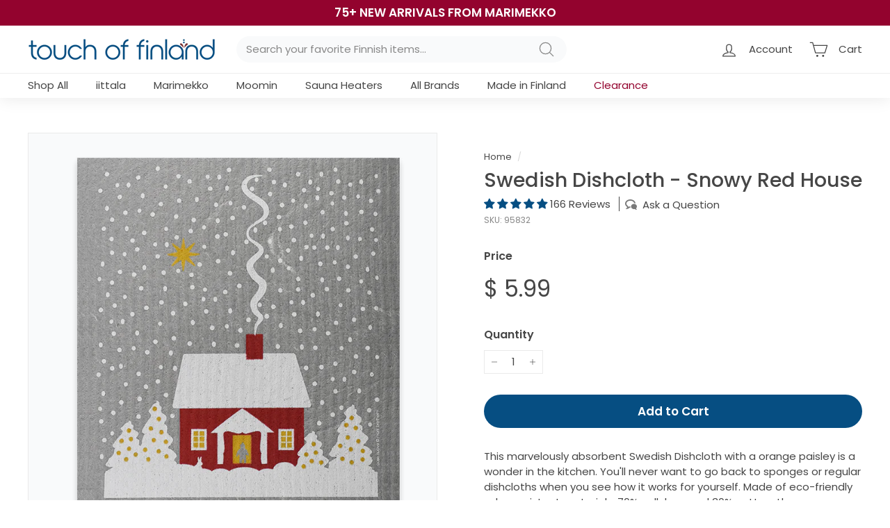

--- FILE ---
content_type: text/html; charset=utf-8
request_url: https://www.touchoffinland.com/en-ca/cart?t=1769031615135&view=ajax
body_size: -86
content:




<div class="cart__items"
  data-count="0"
  data-cart-total=""
  data-cart-mysavings=""
  data-cart-subtotal="0"
>
  
</div>
<div class="cart__discounts text-right hide">
  <div>
    
  </div>
</div>


--- FILE ---
content_type: text/html; charset=utf-8
request_url: https://www.touchoffinland.com/en-ca/search?view=preorderjson&q=id:%221392893722702%22%20OR%20id:%2211404674182%22%20OR%20id:%22515183683%22%20OR%20id:%22395841419%22%20OR%20id:%2210564094022%22%20OR%20id:%22395841331%22%20OR%20id:%229438387078%22%20OR%20handle:%22tof-e-gift-card%22%20OR%20handle:%22fazer-milk-chocolate-bar-180g%22%20OR%20handle:%22turun-sinappia-strong-finnish-mustard-125g%22%20OR%20handle:%22original-finnish-sauna-soap-birch%22%20OR%20handle:%22rento-sauna-scent-birch%22%20OR%20handle:%22fazer-dark-chocolate-bar-200g%22%20OR%20handle:%22red-birch-heart-necklace-20%22
body_size: 1705
content:
[{
      "id":9438387078,
      "title":"Red Birch Heart Necklace 20\"",
      "handle":"red-birch-heart-necklace-20",
      "collections":[440313643322,512873759034,385505414,160273662030,514682716474,157154738254,57034932302,444480225594,264450605134],
      "images":[{"id":16251980808270,"src":"\/\/www.touchoffinland.com\/cdn\/shop\/products\/sadfsfda.jpg?v=1606547569"}],
      "first_available_variant":{"id":34956833286},
      "available":true,
      "selling_plan_groups":[],
      "variants": [{
            "id":34956833286, 
            "title":"Default Title",
            "price":3500,
            "available":true,
            "inventory_quantity":10,
            "inventory_policy":"deny",
            "selling_plan_allocations": []
          }],
      "source": "template"
    },{
      "id":395841331,
      "title":"Fazer Dark Chocolate Bar (200g)",
      "handle":"fazer-dark-chocolate-bar-200g",
      "collections":[440313643322,344701382,29766467,351906886,463668379962,463668511034,157154738254,57034932302,266920919118],
      "images":[{"id":28744434090062,"src":"\/\/www.touchoffinland.com\/cdn\/shop\/products\/Fazer-Dark-Chocolate-Bar-200g.png?v=1637548100"}],
      "first_available_variant":{"id":930647807},
      "available":true,
      "selling_plan_groups":[],
      "variants": [{
            "id":930647807, 
            "title":"Default Title",
            "price":1399,
            "available":true,
            "inventory_quantity":101,
            "inventory_policy":"deny",
            "selling_plan_allocations": []
          }],
      "source": "template"
    },{
      "id":11404674182,
      "title":"Fazer Milk Chocolate Bar (180g)",
      "handle":"fazer-milk-chocolate-bar-180g",
      "collections":[440313643322,344701382,29766467,351906886,463668379962,463668478266,157154738254,57034932302,266920919118],
      "images":[{"id":28744433434702,"src":"\/\/www.touchoffinland.com\/cdn\/shop\/products\/Fazer-Milk-Chocolate-Bar-200g.png?v=1637547996"},{"id":52006611059002,"src":"\/\/www.touchoffinland.com\/cdn\/shop\/files\/milk-bar.png?v=1746219580"},{"id":52006729875770,"src":"\/\/www.touchoffinland.com\/cdn\/shop\/files\/wrapped-milk_d6ec2c91-d307-4354-804e-6b73e1d53c74.png?v=1746220471"},{"id":52006735380794,"src":"\/\/www.touchoffinland.com\/cdn\/shop\/files\/fazer-milk-on-desk.png?v=1746220517"},{"id":52006611026234,"src":"\/\/www.touchoffinland.com\/cdn\/shop\/files\/milk-bar-on-dock.png?v=1746220517"}],
      "first_available_variant":{"id":46073910598},
      "available":true,
      "selling_plan_groups":[],
      "variants": [{
            "id":46073910598, 
            "title":"Default Title",
            "price":1399,
            "available":true,
            "inventory_quantity":725,
            "inventory_policy":"deny",
            "selling_plan_allocations": []
          }],
      "source": "template"
    },{
      "id":4851960119374,
      "title":"TOF eGift Card",
      "handle":"tof-e-gift-card",
      "collections":[440313643322,269690667086,57034932302],
      "images":[{"id":28550528499790,"src":"\/\/www.touchoffinland.com\/cdn\/shop\/products\/touch-of-finland-gift-card.png?v=1631309095"}],
      "first_available_variant":{"id":32670902485070},
      "available":true,
      "selling_plan_groups":[],
      "variants": [{
            "id":32670902485070, 
            "title":"$25",
            "price":2500,
            "available":true,
            "inventory_quantity":-33,
            "inventory_policy":"deny",
            "selling_plan_allocations": []
          },{
            "id":32670902517838, 
            "title":"$50",
            "price":5000,
            "available":true,
            "inventory_quantity":-111,
            "inventory_policy":"deny",
            "selling_plan_allocations": []
          },{
            "id":52466946081082, 
            "title":"$75",
            "price":7500,
            "available":true,
            "inventory_quantity":-1,
            "inventory_policy":"deny",
            "selling_plan_allocations": []
          },{
            "id":32670902550606, 
            "title":"$100",
            "price":10000,
            "available":true,
            "inventory_quantity":-53,
            "inventory_policy":"deny",
            "selling_plan_allocations": []
          },{
            "id":52466946113850, 
            "title":"$125",
            "price":12500,
            "available":true,
            "inventory_quantity":0,
            "inventory_policy":"deny",
            "selling_plan_allocations": []
          },{
            "id":32670902583374, 
            "title":"$150",
            "price":15000,
            "available":true,
            "inventory_quantity":-21,
            "inventory_policy":"deny",
            "selling_plan_allocations": []
          },{
            "id":52466946146618, 
            "title":"$175",
            "price":17500,
            "available":true,
            "inventory_quantity":0,
            "inventory_policy":"deny",
            "selling_plan_allocations": []
          },{
            "id":39592781512782, 
            "title":"$200",
            "price":20000,
            "available":true,
            "inventory_quantity":-6,
            "inventory_policy":"deny",
            "selling_plan_allocations": []
          },{
            "id":32670902648910, 
            "title":"$250",
            "price":25000,
            "available":true,
            "inventory_quantity":-2,
            "inventory_policy":"deny",
            "selling_plan_allocations": []
          },{
            "id":32670902812750, 
            "title":"$500",
            "price":50000,
            "available":true,
            "inventory_quantity":0,
            "inventory_policy":"deny",
            "selling_plan_allocations": []
          },{
            "id":52466946179386, 
            "title":"$1000",
            "price":100000,
            "available":true,
            "inventory_quantity":0,
            "inventory_policy":"deny",
            "selling_plan_allocations": []
          }],
      "source": "template"
    },{
      "id":515183683,
      "title":"Turun Sinappia Strong Mustard (125g)",
      "handle":"turun-sinappia-strong-finnish-mustard-125g",
      "collections":[440313643322,29766467,157154738254,57034932302,351907526,266920919118,160592166990],
      "images":[{"id":12014059225166,"src":"\/\/www.touchoffinland.com\/cdn\/shop\/products\/turun-sinappia-strong-mustard-425-oz-125g-810724.jpg?v=1568686495"}],
      "first_available_variant":{"id":1469528387},
      "available":true,
      "selling_plan_groups":[],
      "variants": [{
            "id":1469528387, 
            "title":"Default Title",
            "price":699,
            "available":true,
            "inventory_quantity":38,
            "inventory_policy":"deny",
            "selling_plan_allocations": []
          }],
      "source": "template"
    },{
      "id":395841419,
      "title":"Original Finnish Sauna Soap - Birch (225g)",
      "handle":"original-finnish-sauna-soap-birch",
      "collections":[440313643322,452203479354,157154738254,57034932302,351909830,57730039886,29766595,156489580622,157982982222,266920919118,391153414],
      "images":[{"id":28094308450382,"src":"\/\/www.touchoffinland.com\/cdn\/shop\/products\/original-finnish-sauna-soap-birch.png?v=1627660349"}],
      "first_available_variant":{"id":930648115},
      "available":true,
      "selling_plan_groups":[],
      "variants": [{
            "id":930648115, 
            "title":"Default Title",
            "price":1199,
            "available":true,
            "inventory_quantity":187,
            "inventory_policy":"deny",
            "selling_plan_allocations": []
          }],
      "source": "template"
    },{
      "id":10564094022,
      "title":"Rento Sauna Scent Birch",
      "handle":"rento-sauna-scent-birch",
      "collections":[440313643322,57034932302,386458438,57730039886,29766595,351909382,266920919118],
      "images":[{"id":28093072572494,"src":"\/\/www.touchoffinland.com\/cdn\/shop\/products\/rento-birch-hand-soap_f3074f28-34ed-473a-8509-2f0b78017287.png?v=1627660414"}],
      "first_available_variant":{"id":42652602118},
      "available":true,
      "selling_plan_groups":[],
      "variants": [{
            "id":42652602118, 
            "title":"Default Title",
            "price":1599,
            "available":true,
            "inventory_quantity":48,
            "inventory_policy":"deny",
            "selling_plan_allocations": []
          }],
      "source": "template"
    },{
      "id":1392893722702,
      "title":"Swedish Dishcloth - Snowy Red House",
      "handle":"swedish-dishcloth-snowy-red-house",
      "collections":[440313643322,347823878,520660123962,30656895,57034932302,351911686,266651238478],
      "images":[{"id":15429987205198,"src":"\/\/www.touchoffinland.com\/cdn\/shop\/products\/swedish-dishcloth-tomte-home.png?v=1615731518"}],
      "first_available_variant":{"id":12481788444750},
      "available":true,
      "selling_plan_groups":[],
      "variants": [{
            "id":12481788444750, 
            "title":"Default Title",
            "price":599,
            "available":true,
            "inventory_quantity":12,
            "inventory_policy":"deny",
            "selling_plan_allocations": []
          }],
      "source": "template"
    }]

--- FILE ---
content_type: text/html; charset=utf-8
request_url: https://www.touchoffinland.com/en-ca/search?view=preorderjson&q=id:%221392893722702%22%20OR%20id:%2211404674182%22%20OR%20id:%22515183683%22%20OR%20id:%22395841419%22%20OR%20id:%2210564094022%22%20OR%20id:%22395841331%22%20OR%20id:%229438387078%22%20OR%20handle:%22tof-e-gift-card%22%20OR%20handle:%22fazer-milk-chocolate-bar-180g%22%20OR%20handle:%22turun-sinappia-strong-finnish-mustard-125g%22%20OR%20handle:%22original-finnish-sauna-soap-birch%22%20OR%20handle:%22rento-sauna-scent-birch%22%20OR%20handle:%22fazer-dark-chocolate-bar-200g%22%20OR%20handle:%22red-birch-heart-necklace-20%22
body_size: 1087
content:
[{
      "id":9438387078,
      "title":"Red Birch Heart Necklace 20\"",
      "handle":"red-birch-heart-necklace-20",
      "collections":[440313643322,512873759034,385505414,160273662030,514682716474,157154738254,57034932302,444480225594,264450605134],
      "images":[{"id":16251980808270,"src":"\/\/www.touchoffinland.com\/cdn\/shop\/products\/sadfsfda.jpg?v=1606547569"}],
      "first_available_variant":{"id":34956833286},
      "available":true,
      "selling_plan_groups":[],
      "variants": [{
            "id":34956833286, 
            "title":"Default Title",
            "price":3500,
            "available":true,
            "inventory_quantity":10,
            "inventory_policy":"deny",
            "selling_plan_allocations": []
          }],
      "source": "template"
    },{
      "id":515183683,
      "title":"Turun Sinappia Strong Mustard (125g)",
      "handle":"turun-sinappia-strong-finnish-mustard-125g",
      "collections":[440313643322,29766467,157154738254,57034932302,351907526,266920919118,160592166990],
      "images":[{"id":12014059225166,"src":"\/\/www.touchoffinland.com\/cdn\/shop\/products\/turun-sinappia-strong-mustard-425-oz-125g-810724.jpg?v=1568686495"}],
      "first_available_variant":{"id":1469528387},
      "available":true,
      "selling_plan_groups":[],
      "variants": [{
            "id":1469528387, 
            "title":"Default Title",
            "price":699,
            "available":true,
            "inventory_quantity":38,
            "inventory_policy":"deny",
            "selling_plan_allocations": []
          }],
      "source": "template"
    },{
      "id":11404674182,
      "title":"Fazer Milk Chocolate Bar (180g)",
      "handle":"fazer-milk-chocolate-bar-180g",
      "collections":[440313643322,344701382,29766467,351906886,463668379962,463668478266,157154738254,57034932302,266920919118],
      "images":[{"id":28744433434702,"src":"\/\/www.touchoffinland.com\/cdn\/shop\/products\/Fazer-Milk-Chocolate-Bar-200g.png?v=1637547996"},{"id":52006611059002,"src":"\/\/www.touchoffinland.com\/cdn\/shop\/files\/milk-bar.png?v=1746219580"},{"id":52006729875770,"src":"\/\/www.touchoffinland.com\/cdn\/shop\/files\/wrapped-milk_d6ec2c91-d307-4354-804e-6b73e1d53c74.png?v=1746220471"},{"id":52006735380794,"src":"\/\/www.touchoffinland.com\/cdn\/shop\/files\/fazer-milk-on-desk.png?v=1746220517"},{"id":52006611026234,"src":"\/\/www.touchoffinland.com\/cdn\/shop\/files\/milk-bar-on-dock.png?v=1746220517"}],
      "first_available_variant":{"id":46073910598},
      "available":true,
      "selling_plan_groups":[],
      "variants": [{
            "id":46073910598, 
            "title":"Default Title",
            "price":1399,
            "available":true,
            "inventory_quantity":725,
            "inventory_policy":"deny",
            "selling_plan_allocations": []
          }],
      "source": "template"
    },{
      "id":4851960119374,
      "title":"TOF eGift Card",
      "handle":"tof-e-gift-card",
      "collections":[440313643322,269690667086,57034932302],
      "images":[{"id":28550528499790,"src":"\/\/www.touchoffinland.com\/cdn\/shop\/products\/touch-of-finland-gift-card.png?v=1631309095"}],
      "first_available_variant":{"id":32670902485070},
      "available":true,
      "selling_plan_groups":[],
      "variants": [{
            "id":32670902485070, 
            "title":"$25",
            "price":2500,
            "available":true,
            "inventory_quantity":-33,
            "inventory_policy":"deny",
            "selling_plan_allocations": []
          },{
            "id":32670902517838, 
            "title":"$50",
            "price":5000,
            "available":true,
            "inventory_quantity":-111,
            "inventory_policy":"deny",
            "selling_plan_allocations": []
          },{
            "id":52466946081082, 
            "title":"$75",
            "price":7500,
            "available":true,
            "inventory_quantity":-1,
            "inventory_policy":"deny",
            "selling_plan_allocations": []
          },{
            "id":32670902550606, 
            "title":"$100",
            "price":10000,
            "available":true,
            "inventory_quantity":-53,
            "inventory_policy":"deny",
            "selling_plan_allocations": []
          },{
            "id":52466946113850, 
            "title":"$125",
            "price":12500,
            "available":true,
            "inventory_quantity":0,
            "inventory_policy":"deny",
            "selling_plan_allocations": []
          },{
            "id":32670902583374, 
            "title":"$150",
            "price":15000,
            "available":true,
            "inventory_quantity":-21,
            "inventory_policy":"deny",
            "selling_plan_allocations": []
          },{
            "id":52466946146618, 
            "title":"$175",
            "price":17500,
            "available":true,
            "inventory_quantity":0,
            "inventory_policy":"deny",
            "selling_plan_allocations": []
          },{
            "id":39592781512782, 
            "title":"$200",
            "price":20000,
            "available":true,
            "inventory_quantity":-6,
            "inventory_policy":"deny",
            "selling_plan_allocations": []
          },{
            "id":32670902648910, 
            "title":"$250",
            "price":25000,
            "available":true,
            "inventory_quantity":-2,
            "inventory_policy":"deny",
            "selling_plan_allocations": []
          },{
            "id":32670902812750, 
            "title":"$500",
            "price":50000,
            "available":true,
            "inventory_quantity":0,
            "inventory_policy":"deny",
            "selling_plan_allocations": []
          },{
            "id":52466946179386, 
            "title":"$1000",
            "price":100000,
            "available":true,
            "inventory_quantity":0,
            "inventory_policy":"deny",
            "selling_plan_allocations": []
          }],
      "source": "template"
    },{
      "id":395841331,
      "title":"Fazer Dark Chocolate Bar (200g)",
      "handle":"fazer-dark-chocolate-bar-200g",
      "collections":[440313643322,344701382,29766467,351906886,463668379962,463668511034,157154738254,57034932302,266920919118],
      "images":[{"id":28744434090062,"src":"\/\/www.touchoffinland.com\/cdn\/shop\/products\/Fazer-Dark-Chocolate-Bar-200g.png?v=1637548100"}],
      "first_available_variant":{"id":930647807},
      "available":true,
      "selling_plan_groups":[],
      "variants": [{
            "id":930647807, 
            "title":"Default Title",
            "price":1399,
            "available":true,
            "inventory_quantity":101,
            "inventory_policy":"deny",
            "selling_plan_allocations": []
          }],
      "source": "template"
    },{
      "id":395841419,
      "title":"Original Finnish Sauna Soap - Birch (225g)",
      "handle":"original-finnish-sauna-soap-birch",
      "collections":[440313643322,452203479354,157154738254,57034932302,351909830,57730039886,29766595,156489580622,157982982222,266920919118,391153414],
      "images":[{"id":28094308450382,"src":"\/\/www.touchoffinland.com\/cdn\/shop\/products\/original-finnish-sauna-soap-birch.png?v=1627660349"}],
      "first_available_variant":{"id":930648115},
      "available":true,
      "selling_plan_groups":[],
      "variants": [{
            "id":930648115, 
            "title":"Default Title",
            "price":1199,
            "available":true,
            "inventory_quantity":187,
            "inventory_policy":"deny",
            "selling_plan_allocations": []
          }],
      "source": "template"
    },{
      "id":10564094022,
      "title":"Rento Sauna Scent Birch",
      "handle":"rento-sauna-scent-birch",
      "collections":[440313643322,57034932302,386458438,57730039886,29766595,351909382,266920919118],
      "images":[{"id":28093072572494,"src":"\/\/www.touchoffinland.com\/cdn\/shop\/products\/rento-birch-hand-soap_f3074f28-34ed-473a-8509-2f0b78017287.png?v=1627660414"}],
      "first_available_variant":{"id":42652602118},
      "available":true,
      "selling_plan_groups":[],
      "variants": [{
            "id":42652602118, 
            "title":"Default Title",
            "price":1599,
            "available":true,
            "inventory_quantity":48,
            "inventory_policy":"deny",
            "selling_plan_allocations": []
          }],
      "source": "template"
    },{
      "id":1392893722702,
      "title":"Swedish Dishcloth - Snowy Red House",
      "handle":"swedish-dishcloth-snowy-red-house",
      "collections":[440313643322,347823878,520660123962,30656895,57034932302,351911686,266651238478],
      "images":[{"id":15429987205198,"src":"\/\/www.touchoffinland.com\/cdn\/shop\/products\/swedish-dishcloth-tomte-home.png?v=1615731518"}],
      "first_available_variant":{"id":12481788444750},
      "available":true,
      "selling_plan_groups":[],
      "variants": [{
            "id":12481788444750, 
            "title":"Default Title",
            "price":599,
            "available":true,
            "inventory_quantity":12,
            "inventory_policy":"deny",
            "selling_plan_allocations": []
          }],
      "source": "template"
    }]

--- FILE ---
content_type: text/html; charset=utf-8
request_url: https://www.touchoffinland.com/en-ca/search?view=preorderjson&q=id:%221392893722702%22%20OR%20id:%2211404674182%22%20OR%20id:%22515183683%22%20OR%20id:%22395841419%22%20OR%20id:%2210564094022%22%20OR%20id:%22395841331%22%20OR%20id:%229438387078%22%20OR%20handle:%22tof-e-gift-card%22%20OR%20handle:%22fazer-milk-chocolate-bar-180g%22%20OR%20handle:%22turun-sinappia-strong-finnish-mustard-125g%22%20OR%20handle:%22original-finnish-sauna-soap-birch%22%20OR%20handle:%22rento-sauna-scent-birch%22%20OR%20handle:%22fazer-dark-chocolate-bar-200g%22%20OR%20handle:%22red-birch-heart-necklace-20%22
body_size: 919
content:
[{
      "id":9438387078,
      "title":"Red Birch Heart Necklace 20\"",
      "handle":"red-birch-heart-necklace-20",
      "collections":[440313643322,512873759034,385505414,160273662030,514682716474,157154738254,57034932302,444480225594,264450605134],
      "images":[{"id":16251980808270,"src":"\/\/www.touchoffinland.com\/cdn\/shop\/products\/sadfsfda.jpg?v=1606547569"}],
      "first_available_variant":{"id":34956833286},
      "available":true,
      "selling_plan_groups":[],
      "variants": [{
            "id":34956833286, 
            "title":"Default Title",
            "price":3500,
            "available":true,
            "inventory_quantity":10,
            "inventory_policy":"deny",
            "selling_plan_allocations": []
          }],
      "source": "template"
    },{
      "id":11404674182,
      "title":"Fazer Milk Chocolate Bar (180g)",
      "handle":"fazer-milk-chocolate-bar-180g",
      "collections":[440313643322,344701382,29766467,351906886,463668379962,463668478266,157154738254,57034932302,266920919118],
      "images":[{"id":28744433434702,"src":"\/\/www.touchoffinland.com\/cdn\/shop\/products\/Fazer-Milk-Chocolate-Bar-200g.png?v=1637547996"},{"id":52006611059002,"src":"\/\/www.touchoffinland.com\/cdn\/shop\/files\/milk-bar.png?v=1746219580"},{"id":52006729875770,"src":"\/\/www.touchoffinland.com\/cdn\/shop\/files\/wrapped-milk_d6ec2c91-d307-4354-804e-6b73e1d53c74.png?v=1746220471"},{"id":52006735380794,"src":"\/\/www.touchoffinland.com\/cdn\/shop\/files\/fazer-milk-on-desk.png?v=1746220517"},{"id":52006611026234,"src":"\/\/www.touchoffinland.com\/cdn\/shop\/files\/milk-bar-on-dock.png?v=1746220517"}],
      "first_available_variant":{"id":46073910598},
      "available":true,
      "selling_plan_groups":[],
      "variants": [{
            "id":46073910598, 
            "title":"Default Title",
            "price":1399,
            "available":true,
            "inventory_quantity":725,
            "inventory_policy":"deny",
            "selling_plan_allocations": []
          }],
      "source": "template"
    },{
      "id":515183683,
      "title":"Turun Sinappia Strong Mustard (125g)",
      "handle":"turun-sinappia-strong-finnish-mustard-125g",
      "collections":[440313643322,29766467,157154738254,57034932302,351907526,266920919118,160592166990],
      "images":[{"id":12014059225166,"src":"\/\/www.touchoffinland.com\/cdn\/shop\/products\/turun-sinappia-strong-mustard-425-oz-125g-810724.jpg?v=1568686495"}],
      "first_available_variant":{"id":1469528387},
      "available":true,
      "selling_plan_groups":[],
      "variants": [{
            "id":1469528387, 
            "title":"Default Title",
            "price":699,
            "available":true,
            "inventory_quantity":38,
            "inventory_policy":"deny",
            "selling_plan_allocations": []
          }],
      "source": "template"
    },{
      "id":4851960119374,
      "title":"TOF eGift Card",
      "handle":"tof-e-gift-card",
      "collections":[440313643322,269690667086,57034932302],
      "images":[{"id":28550528499790,"src":"\/\/www.touchoffinland.com\/cdn\/shop\/products\/touch-of-finland-gift-card.png?v=1631309095"}],
      "first_available_variant":{"id":32670902485070},
      "available":true,
      "selling_plan_groups":[],
      "variants": [{
            "id":32670902485070, 
            "title":"$25",
            "price":2500,
            "available":true,
            "inventory_quantity":-33,
            "inventory_policy":"deny",
            "selling_plan_allocations": []
          },{
            "id":32670902517838, 
            "title":"$50",
            "price":5000,
            "available":true,
            "inventory_quantity":-111,
            "inventory_policy":"deny",
            "selling_plan_allocations": []
          },{
            "id":52466946081082, 
            "title":"$75",
            "price":7500,
            "available":true,
            "inventory_quantity":-1,
            "inventory_policy":"deny",
            "selling_plan_allocations": []
          },{
            "id":32670902550606, 
            "title":"$100",
            "price":10000,
            "available":true,
            "inventory_quantity":-53,
            "inventory_policy":"deny",
            "selling_plan_allocations": []
          },{
            "id":52466946113850, 
            "title":"$125",
            "price":12500,
            "available":true,
            "inventory_quantity":0,
            "inventory_policy":"deny",
            "selling_plan_allocations": []
          },{
            "id":32670902583374, 
            "title":"$150",
            "price":15000,
            "available":true,
            "inventory_quantity":-21,
            "inventory_policy":"deny",
            "selling_plan_allocations": []
          },{
            "id":52466946146618, 
            "title":"$175",
            "price":17500,
            "available":true,
            "inventory_quantity":0,
            "inventory_policy":"deny",
            "selling_plan_allocations": []
          },{
            "id":39592781512782, 
            "title":"$200",
            "price":20000,
            "available":true,
            "inventory_quantity":-6,
            "inventory_policy":"deny",
            "selling_plan_allocations": []
          },{
            "id":32670902648910, 
            "title":"$250",
            "price":25000,
            "available":true,
            "inventory_quantity":-2,
            "inventory_policy":"deny",
            "selling_plan_allocations": []
          },{
            "id":32670902812750, 
            "title":"$500",
            "price":50000,
            "available":true,
            "inventory_quantity":0,
            "inventory_policy":"deny",
            "selling_plan_allocations": []
          },{
            "id":52466946179386, 
            "title":"$1000",
            "price":100000,
            "available":true,
            "inventory_quantity":0,
            "inventory_policy":"deny",
            "selling_plan_allocations": []
          }],
      "source": "template"
    },{
      "id":395841331,
      "title":"Fazer Dark Chocolate Bar (200g)",
      "handle":"fazer-dark-chocolate-bar-200g",
      "collections":[440313643322,344701382,29766467,351906886,463668379962,463668511034,157154738254,57034932302,266920919118],
      "images":[{"id":28744434090062,"src":"\/\/www.touchoffinland.com\/cdn\/shop\/products\/Fazer-Dark-Chocolate-Bar-200g.png?v=1637548100"}],
      "first_available_variant":{"id":930647807},
      "available":true,
      "selling_plan_groups":[],
      "variants": [{
            "id":930647807, 
            "title":"Default Title",
            "price":1399,
            "available":true,
            "inventory_quantity":101,
            "inventory_policy":"deny",
            "selling_plan_allocations": []
          }],
      "source": "template"
    },{
      "id":395841419,
      "title":"Original Finnish Sauna Soap - Birch (225g)",
      "handle":"original-finnish-sauna-soap-birch",
      "collections":[440313643322,452203479354,157154738254,57034932302,351909830,57730039886,29766595,156489580622,157982982222,266920919118,391153414],
      "images":[{"id":28094308450382,"src":"\/\/www.touchoffinland.com\/cdn\/shop\/products\/original-finnish-sauna-soap-birch.png?v=1627660349"}],
      "first_available_variant":{"id":930648115},
      "available":true,
      "selling_plan_groups":[],
      "variants": [{
            "id":930648115, 
            "title":"Default Title",
            "price":1199,
            "available":true,
            "inventory_quantity":187,
            "inventory_policy":"deny",
            "selling_plan_allocations": []
          }],
      "source": "template"
    },{
      "id":10564094022,
      "title":"Rento Sauna Scent Birch",
      "handle":"rento-sauna-scent-birch",
      "collections":[440313643322,57034932302,386458438,57730039886,29766595,351909382,266920919118],
      "images":[{"id":28093072572494,"src":"\/\/www.touchoffinland.com\/cdn\/shop\/products\/rento-birch-hand-soap_f3074f28-34ed-473a-8509-2f0b78017287.png?v=1627660414"}],
      "first_available_variant":{"id":42652602118},
      "available":true,
      "selling_plan_groups":[],
      "variants": [{
            "id":42652602118, 
            "title":"Default Title",
            "price":1599,
            "available":true,
            "inventory_quantity":48,
            "inventory_policy":"deny",
            "selling_plan_allocations": []
          }],
      "source": "template"
    },{
      "id":1392893722702,
      "title":"Swedish Dishcloth - Snowy Red House",
      "handle":"swedish-dishcloth-snowy-red-house",
      "collections":[440313643322,347823878,520660123962,30656895,57034932302,351911686,266651238478],
      "images":[{"id":15429987205198,"src":"\/\/www.touchoffinland.com\/cdn\/shop\/products\/swedish-dishcloth-tomte-home.png?v=1615731518"}],
      "first_available_variant":{"id":12481788444750},
      "available":true,
      "selling_plan_groups":[],
      "variants": [{
            "id":12481788444750, 
            "title":"Default Title",
            "price":599,
            "available":true,
            "inventory_quantity":12,
            "inventory_policy":"deny",
            "selling_plan_allocations": []
          }],
      "source": "template"
    }]

--- FILE ---
content_type: application/javascript; charset=utf-8
request_url: https://searchanise-ef84.kxcdn.com/preload_data.7L0T7n1F3I.js
body_size: 11078
content:
window.Searchanise.preloadedSuggestions=['sauna accessories','made in finland','coffee mugs','swedish dishcloth','sauna hat','finland jewelry','toikka birds','moomin mug','christmas ornaments','fazer chocolate','candle holders','swedish dishcloths','marimekko unikko','finnish candy','sauna bucket','iittala dinnerware','t shirts','sauna thermometer','bath towels','christmas decorations','table runner','marimekko mug','sauna soap','ball candles','coffee mug','iittala teema','glass birds','candle holder','sisu gifts','moomin mugs','ittala glassware','sauna sign','black licorice','hand towel','finnish knives','iittala candle holders','sauna towel','bath towel','sauna pillow','iittala taika','ultima thule','silas tonttukylä','little my','swedish dish cloth','kitchen towels','sauna stove','moomin socks','sauna scent','rye bread','pot holder','kalevala jewelry','finnish flag','finnish coffee','table runners','winter hats','fazer chocolates','tar soap','iittala kastehelmi','salmiakki candy','kitchen towel','finnish calendars','karl fazer','upper peninsula','finnish mustard','sauna seat cover','drop candles','dinner plates','table cloth','dish cloths','oven mitt','marttiini knives','sauna ladle','christmas tonttu','cutting board','arabia moomin','swedish drying mat','kitchen products','chocolate frazer','dish cloth','face mask','wool socks','geisha chocolate','tea towels','serving bowl','aalto vase','hand cream','tote bag','tea towel','license plate','pillow covers','dark chocolate','t shirt','finnish coffee mugs','sauna towels','finnish sweatshirts','terva shampoo','wine glasses','cribbage board','tart cutter','moomin books','bianco blu','drying mat','helmi ornament','swedish dish cloths','sisu mugs','coffee cup','christmas ornament','sauna hats','tutti frutti','gift card','sisu stickers','finnish jewelry','sauna bench cover','felt slippers','sauna oil','gluten free','puukko knife','body wash','tea pot','marimekko bag','iittala mug','sauna mat','finnish calendar','turun sinappia mustard','baby clothing','marimekko mugs','food and candy','face masks','sauna rocks','prune tart cutter','glass bird','candy dish','dish towel','novita yarn','coffee cups','fazer mints','erittäin hieno suomalainen','pentik posio','rento sauna scent','iittala vase','marimekko napkins','sauna timer','footed ball candles','moomin towel','fazer milk chocolate','sauna light','kalevala koru','moomin arabia','kitchen aprons','iittala origo','toikka bird','key chain','lingonberry jam','taika sato','finnish tee shirts','sauna seat','marimekko towel','martiini knife','moomin bowl','bumper sticker','paper napkins','cookie cutter','tear drop candles','license plate frame','finnish t shirts','tar shampoo','women’s clothing','sauna heaters','skin care','sauna honey','pentik saaga','sauna heater','drop candle','alvar aalto','iittala toikka','iittala kartio','sauna scents','marimekko socks','butter dish','made in finland sale items','pine tar','ground cardamom','salty licorice','dish towels','panda licorice','iittala bowl','arabia mug','iittala bird','baby gifts','bath mat','dala horse','dinner plate','halva black licorice','pearl sugar','ittala birds','iittala ultima thule','men’s clothing','cushion cover','hand towels','teema mug','snow globe','made in sweden','coin purse','finn crisp','moomin tea','enamel mug','finnish flags','taika siimes','tyrkisk peber','sisu pastilles','espresso cup','festivo candlesticks','candle sticks','wine glass','sauna cover','round candles','iittala raami','tee shirts','folding knife','sauna bench','sand timer','ittala teema','cocktail napkins','fazer blue','aino aalto','tonttu ornaments','wall art','sauna thermometer and hygrometer','marimekko fabric','ear rings','baseball hats','cloudberry jam','rento sauna','wall hanging','moomin enamel mug','cutting boards','iittala glass','sauna essence','finland flag','sisu mug','tote bags','oven mitts','hand soap','marianne candy','klaus haapaniemi','pot holders','place mats','finnish wool slippers','sauna bucket and ladle','muurla moomin','rento arctic pine','fazer dark chocolate','thimbleberry jam','holiday decor','mens socks','duvet cover','rento birch','moomin ornament','sauna stones','salad plate','blueberry tea','tervetuloa sign','bench cover','teema white','marimekko plate','winter hat','turun sinappia','on sale','tontuu elf','arabia paratiisi','sisu necklace','st urho','moomin hat','seat cover','marimekko bowl','sauna oils','cookie cutters','finnish food','wedding rings','pentik kivi','shot glass','pasta bowl','pot watcher','iittala mugs','finnish face masks','fazer licorice','pohjolan helmi ky earrings','hair conditioner','tomte christmas','fiskars norden','pohjolan helmi','christmas gifts','made in finland christmas','fazer marianne','table cloths','taika mug','towel rack','storage basket','sauna kit','blueberry shampoo','wash cloths','large mug','sauna stoves','finnish windsock','rento kenno','ball candle','wall decor','moomin cup','mens clothing','license plates','lemon juice & glycerine','halva licorice','pine tar soap','finnish books','finnish shirts','bumper stickers','jokipiin bath towels','face cream','cushion covers','lahtiset felt slippers','wool blanket','hoodie sweatshirt','nordqvist tea','iittala owl','joulua tonttu','door mat','finnish chocolate','baby blanket','sea blue','cereal bowls','sisu masks','marimekko vase','guest towel','serving tray','iittala birds','shower curtain','playing cards','footed ball candle','moomin book','moomin candy','birch soap','taika red','sauna pillows','fishing lures','lapuan kankurit','paulig presidentti','blueberry juice','iittala plate','iittala tumbler','fazer geisha','iittala ornament','sauna elf','iittala festivo candlesticks','wiener nougat','back scrubber','pentik mug','sauna seat covers','marimekko sale','novita woolly wood','sauna candle','moomin characters','sisu bar','soup bowls','dinnerware set','soap dish','cook books','sauna brush','sugar free','back rest','finnish mugs','swedish dish','aarikka earrings','mens tshirts','sauna signs','sauna mats','sauna back rest','essential oil','marimekko tiara','sauna thèrmometers','dessert bowl','wooden cup','moomin ornaments','linen towel','chocolate licorice','sauna shoes','yooper flag','iittala taika sato','iittala essence','wooden products','kupilka large cup','birch shampoo','oven mitten','rolling pin','moomin mugs and plays','ittala teema dinner plates','gift basket','iittala glasses','finnish clothing','salmiakki chocolate','finnish mug','marrimekko unikko','moomin yarn','soup bowl','carving knife','frazer candy','sauna hygrometer','cake stand','finnish gifts','lake superior','moomin coaster','marimekko tray','iittala ornaments','moomin cap','small plate','finnish purse','wood tray','marimekko tote','marimekko cushion','kitchen tools','moomin napkins','salt and pepper','hand lotion','shelf sitters','salad bowl','iittala ruutu','moo in','beer glasses','kalevala necklace','moomin keychain','serving plates','welcome mat','sauna robe','iittala wine glasses','ittala taika','finland shirt','iittala kastehelmi dewdrop','fridge magnet','finnish candles','fazer dark','fazer mint','silver ware','mehu maija juicer','eucalyptus sauna scent','wool yarn','finnish birch jewelry','finlayson towel','aarikka tonttu','sisu bracelet','cereal bowl','salmiakki licorice','new items','marimekko smartbag','fazer bar','marimekko large mug','sauna slippers','wind sock','to try','salt licorice','foot cream','home decor','iitala candle sticks','pillow cover','pentik reindeer','christmas decor','helsinki woolen socks','rätt start','moomin enamel','kuksa wooden','serving platter','marimekko towels','cloudberry preserves','wall clock','sisu t shirt','heart necklace','marimekko apron','cosmetic bag','store hours','chocolate bar','throw blankets','finngear mittens','salted licorice','robin ruth','taika blue','kastehelmi votive','candy finland','finnish souvenirs','j marttiini','lemon and glycerin cream','teema linen','sisu shirt','finnish towel','marimekko bags','pätkis chocolate','kartio tumbler','made in finland jewelry','steam juicer','gift set','sugar bowl','finland sweater','iitala birds','white chocolate','marttiini axe','plant pot','blue bird','moomin bag','serving bowls','pot watchers','women\'s clothes','baby clothes','sauna cap','helo sauna heater','arabia moomin mug','best selling products','key ring','dew drop','christmas tree','toikka glass birds','lumene cleanser','iittala festivo','marimekko bowls','footed candle','christmas napkins','christmas cards','fazer tutti frutti','finnish hat','snow flower','aarikka necklace','novita 7 brothers','fillet knife','lunch paper napkins','hair care','pots and pans','kastehelmi dewdrop sea blue','rye flour','sauna buckets','teema powder','safety reflector','finnish scarf','martini knives','aarikka elves','iittala sale','sauna items','teema bowl','sisu hat','angel chimes','moomin candle','marimekko pasta','arabia 24h','children gifts','silver earrings','sisu tshirts','women wool socks','iittala festivo candle','sauna lights','danish drop candle','water bottle','iittala thule','marimekko purse','juhla mokka','cutlery set','marimekko salad plate','marimekko pillow','lumene serum','moomin towels','welcome sign','milk chocolate','marimekko bath mat','teema salad plate','northern lights','lumene body cream','iittala dewdrop','finnish candy dishes','moomin tote','large tumbler','pocket knives','glass bowl','iittala play','body lotion','sauna bench covers','finn feelings','sauna wash','circle of light','lunch napkins','bath products','teema red','rento shampoo','wash cloth','rye crisp','baby blankets','unikko mug','arctic pine','christmas mugs','pentik lapin kukka','marrimekko plate','finnish wedding gifts','cross necklace','moomin cups','sisu sweatshirts','moon goddess','fazer liqueur fills','wedding gifts','gift cards','hot pad','karl fazer milk chocolate','serving trays','sisu shirts','gifts for men','sauna book','frazer bar','marimekko valssi','marimekko bedding','fazer candy','vanilla sugar','finnish footed ball candle','lahtiset sauna hat','iittala candlesticks','swedish cloth','teema plate','salmiakki sof licorice','drinking glasses','cardamom kardemumma','erittäin hieno','tea cup','sisu sticker','gift box','sisu license plate','glass bowl with glass lid','spoon rest','merimekko large mug blue','wool hat','finnish fish','finland products','marimekko plates','turkish peber','hot mustard','kulta katriina','sisu book','kids finnish','iitala mug','dumle chocolates','iittala valkea','ittala mug','cups from finland','fazer finlandia fruit jellies 2','tree topper','spectrolite jewelry','baseball cap','moss green','gloves and mittens','candles and holders','fleece jacket','floor mat','fazer milk','finnish tshirts','moomin spoon','finnish tart cutter','harvia sauna','bath robe','marimekko hand towel','iittala ultima','iittala aino aalto','sauna whisk','wash mitten','organic rye','toikka owl','espresso cups','sauna cushion','moomin　plate','tea kettle','saaga mug','finnish ornaments','reindeer mug','winter gloves','iittala bowls','mens shirts','childrens baby','fruit jellies','kupilka cup','salt and pepper shakers','eva melhuish','bianco birds','marimekko siirtolapuutarha','tomte ornaments','rento body wash','sauna rules','mint chocolate','finnish t-shirts','sauna cleaner','green glass','cast iron','pocket knife','iittala carafe','sauna products','raspberry licorice','moomin basket','hot chocolate','moomin stinky','muurla mug','moomin plush','table linens','cheese cuter','scandinavian candle holders','fazer box','sauna door handle','iittala votive','sauna door','sisu pint glass','water pitcher','rätt start moomin','marimekko pillow covers','teardrop candles','fiskars all steel','beer glass','assa mix','moon in','moomin sale','womens socks','fazer moomin','face wash','jewelry on sale','liquor candy','iittala moss green','swedish large drop candle','finnish bracelets','women\'s clothing','paapii dress','yooper flags','berry picker','glass bird ornaments','shower gel','social distancing','st urho sale','terva saippua','greeting cards','coffe mugs','howard smith','angel chime','marimekko rug','fruit candy','finlayson elefantti','fiskars knife','da capo','ball candles with','mouse pad','iittala origo orange','sauna clean','iittala glassware','finnish pulla bread','jewelry box','swedish candles','turun sinappi','rag rug','sauna ladles','moomin enamel mugs','childrens books','nordic sweets','finnish kitchen towels','sale items','marttiini knife','sisu jewelry','sauna accessories tar soap','enamel mugs','lumene eye','sisu wild blueberry','finland hat','marimekko cup','lingonberry earrings','pentik metsämarja','sauna rug','rento scent','teema set','long sleeve shirt','gnome s','marimekko clothing','finnish 2021 calendar','more joy','handwarmer mugs','sisu glass','tin box','wood stove','votive holder','pancake mix','stainless steel','reima toddler snowsuit','oululainen crispbread','finnish hats','teema honey','champagne glasses','cook book','iittala plates','travel mug','finnfeelings jewelry','marimekko napkin','pukko knives','up hat','glass ornaments','wood craft','iittala teema vintage blue','iittala taika siimes','door mats','all glassware','finnish tea','bird feeder','shelf sitter','iittala linen','chocolate bars','back brush','erittäin hieno suomalainen shampoo','guest book','novita nalle','flower vase','sauna floor','finnish cheese','iittala sato','ultima thule clear','origo orange','folding knives','serving plate','salad plates','stuffed animals','in the wild','yooper gifts','sisu coffee mugs','round candle','water glass','oven mit','bead bracelet','fazer salmiakki','red licorice','swedish drop candles','knife block','finnish coffee cups','free shipping','door handle','car decal','birch whisk','marimekko duvet','lake superior mugs','christmas card','pillow case','lapland cosmetics','dinner were','iittala coffee mugs','fazer jellies','finnish licorice','iittala birds by toikka flycatcher','hooded sweatshirt','muurla tray','iittala aalto vases','the art of sauna building','men’s socks','moomin love','salty black licorice','hand warmer mugs','house shoes','finnish flag wind sock','lily of the valley','finnish table clothes','iittala apple','fazer lakritsi','gold necklace','prost sauna essence','finnish socks','finnish dish towels','finnish christmas','name days','tree ornaments','sauna handle','fazer chocolate bar','rento sauna bucket','hauskaa joulua','chewing gum','finland mug','take away mug','sauna shirt','blanket wool','back pack','fazer organic rye bread','birch scent','finnish nightmares','footed candles','welcome signs','flatware set','iittala tools','sisu magnet','ittala tools','ozone sock','finnmaker candle','finlayson armas','kitchen knives','iittala aalto','sisu candy','dessert bowls','shower curtains','danish ball candles','fazer chocolate box','finnish foods','gluten free candy','kalevala moon goddess','touch of finland','wall calendar','eva christmas','iittala festivo candles holders','green tea','sisu magnets','sauna brushes','fazer crunch','red wine','christmas gnome','ozone socks','sauna timers','fazer finlandia','sauna cleaning','finnish dish cloths','moomin snufkin','vihreät kuulat','sauna stone','iittala candle','buffalo plaid','paulig coffee','sauna robes','wool slippers','finnish wall','mens t shirts','iittala nappula','fazer cookies','little finn','tea light','en gry & sif','hair shampoo','chao & eero','tall candle holders','emperors bride','taika espresso','iittala votives','marimekko pillow cover','socks marimekko','social distancing t-shirt','marimekko cushion cover','finnish stickers','aiti mug','gummy candy','marimekko glass','sauna candles','tea cups','iittala teema white','parti beta','made in finland products','cocoa powder','finnish decal','my order','ittala glass','kitchen utensils','wooden cups','fazer truffle','lemon juice','condor knife','finnish glass','marimekko dishes','sauna diffuser','muurla bird','rocks glass','iittala taika mug','face cloth','mustard sinappia','marimekko cocktail','marimekko bath','tee shirt','tom of finland','butter knife','taika white','dish mat','jelly cat','women socks','iittala glass birds','wind chimes','woolen socks','food items','dessert plate','danish drop candles','marimekko 60th anniversary','iittala vases','moomin hand towel','merimekko coffee cup','aarikka bracelet','gift wrap','moomin plates','sisu chocolate','finnish music','licorice pipe','kuksa cups','finnish war','christmas mug','butter spreader','salad serving','paulig juhla mokka coffee','wood sauna sign','festivo candles','iittala candles','swedish candy','marimekko pin','marimekko oiva','marimekko guest towel','paapii tunic','viking cookie cutter','birch sauna','buffet napkins','wooden sauna mat','chocolate fazer','michigan puzzle','marimekko unikko mug','pentik blanket','hand creme','2x sweatshirts','finnish bowl by kaj franck','serving dish','unikko plate','moomin kids','coupe bowl','shot glasses','finnish table','fazer remix','retired sale','iittala graphics','chop & serve','santa swedish dishcloths','geisha fazer','klippan moomin','swedish drop candle','candle stick','champagne glass','prune cookie cutter','iittala set','kids books','finland keychain','lake superior marbled','waist towel','can coozie','note cards','pine soap','water green','kupilka cutlery','swedish dish towel','pentik runner','kitchen apron','christmas elves','ittala tumbler','christmas ornaments made in finland','shelf sitter sign','sauna vent','linen towels','lapp knife','sauna mitt','chime candles','tea lights','pentik towel','iitala candlesticks','pine green','men\'s socks','sea buckthorn','moomin baby','men slippers','finnish clock','kaj franck','soap on a rope','sauna rock','taika plate','bowl with lid','drinking glass','swedish pancake mix','size chart','pine tar shampoo','sisu towel','almond cake pan','chef knife','fazer avec','iittala ultramarine','duvet cover set','porcelain finnish','fazer wiener nougat','sisu coffee mug','marimekko pot','candy mix','finlayson bath towel','peura pattern','christmas drop candles','black and white','glass mug','head rest','rock crystal','marimekko ketunmarja','christmas tile','paha poika','kitchen scrubbers','iittala christmas ornaments','tea set','sauna backrest','stem glasses and glassware','up shirt','felted wool','car accessories','finnish pulla','marimekko sock','iittala piano','taika bowl','cup and saucer','fazer toffee','sauna headrest','window decals','moomin charm','sisu sweatshirt','isä coffee mug','lip balm','moomin glass','ittala candle holders','mini troll','moomin biscuits','very fine finnish','appetizer plates','havi candles','sauna hook','sauna supplies','rag rugs','iittala blue','dinner napkins','iittala serving bowls','moomin tray','sauna sand timer','finland clothing','pentik mugs','birch earrings','oven mi t','finnish wind sock','marimekko pot holder','door harp','place mat','guest towels','yooper hat','chopping board','black currant','new baby','bath sponge','secret of','marttini knife','iittala glass ornaments','marimekko teapot','smart bag','pentik tuntu','steamer juicer','no sugar added','kids bowl','little orange','friends forever','pentik vilja','2021 toikka birds','iittala pitcher','moomin cutting board','plush toy','welcome to finland','pohjolan helmi ky necklace','little my mug','swedish candle','sauna accessories pillow','how to use swedish dishcloths','rento robe','marimekko paper napkins','tea bags','married to a finn','sauna seat cushion','sterling silver necklace','lilac sauna soap','sisu hats','snack plate','iittala citterio 98 set','votive candles','sisu t shirts','sauna shampoo','cake plate','finnish american','upper michigan','sauna tonttu','st urho shirt','sisu bumper stickers','arabia paratiisi dinner plate','norolan spoon','teema pasta','moomin bowls','sauna temperature','memorial candle','candy dishes','socks men','gluten free licorice','iittala kivi','blueberry honey','finnish flags and sisu','sauna back','whole cardamom','moomin storage','birch bark products','jewelry sale','musta tamma','finlayson hand towel','soft licorice','finish flag','finnish coffee mug','teddy bear','coffee pot','finn hat','throw blanket','wood sauna','bath and body','swedish chimes','upper peninsula shirts','moomin apron','cardamom cookies','black tea','moomin clothing','teema light blue','finnish chocolate bars','st urho items','paper napkin','jams and jellies','birch conditioner','tar candy','long drink','chocolate mint','christmas tree ornaments','gift baskets','ittala kastehelmi','moomin take away','moomin christmas','small bowl','candle rings','fabric basket','helo himalaya','candle candleholders','more jo','bath curtains','dinner setting','blueberry pancake mix','lumene night bloom','reimatec ote','reima snowsuit','moomin hats','sauna soa','moomin sauna','zip sweatshirts','swedish gifts','say yah to da','glass ware','iittala jar','yooper jacket','body cream','mens wool socks','birch tray','sisu license plates','iittala essence glass','skin care made in finland','jokipiin spa towel','swedish towels','moomin beanie','finlayson towels','glass ball','moomin little my','moonin cups','marimekko cards','fazer eggs','pie pan','dark roast coffee','hygrometer thermometer','finnish spectrolite','fazer milk chocolate bar','sisu bumper sticker','birch necklace','kupilka set','baby hat','finnish rug','fazer dumle','moomin tea towel','renzo piano','finnish glassware','marimekko tote bag','muurla storage','reindeer ornament','fazer finn crisp','iittala miranda','marimekko bath towel','christmas plate','pure maple syrup','made in','upper clothing','moomin muurla','dishes finland','moomin vase','liqueur candy','finland in a box','tealight holder','xmas ornaments','pentik bowl','troika birds','fazer green','licorice syrup','red candles','thor\'s hammer','finland calendar','sisu mask','taika salad','rento bucket','iittala alvar aalto','sauna fountain','santa claus','candy on sale','sauna bench towel','sauna mug','fazermint box','swedish mat','bird ornament','fire starter','footed ball','iittala rain','finnish throw','emendo sauna scent','sauna wrap','iittala christmas decorations','green candles','marimekko umbrella','liquor chocolate','arabia bowls','all to vase','moomin friends forever','marimekko ornament','marimekko glass bowls','hat up','yooper t shirt','super salmiakki','moomin fazer','ice cream','sauna soap dish','moomin hard','storage baskets','kids hats','cups mugs','candlestick holder','iittala raami white','fazer tin','frazer mint','kalevala earrings','finnish sauna gifts','straw ornaments','yooper tshirts','starter set','arabia plate','pentik ornaments','real finns say sauna t-shirt','maple syrup','women’s socks','ittalia glass','taika mugs','sauna birch','vintage brown','prost eucalyptus','marimekko coffee cups','dish drying mat','lingonberry powder','upper peninsula snow globe','kids socks','thimble berry jam','aino aalto large','copper sauna ladle','mfk curly birch folding knife','paper weight','scented candles','sock yarn','wool sock','glass owls','sisu signs','christmas decoration','finnish dvd','marimekko tablecloth','moomin purse','more joy dishcloth','baby hats','christmas chocolate','sauna caps','baking supplies','bird ornaments','iittala teema red','glass cup','swedish gingersnap','ittala plate','red mug','silicone wristband','sour candy','marimekko serving dishes','fazer hazelnut','blueberry soap','marimekko unikko plate','finnish sausage','iittala ultima thule cordial footed','katarina hamilton','fruit bowl','teema blue','finnish cookies','lumene for men','handy knife','novita hygge','birch sauna scent','finnish gloves','marimekko earrings','crisp bread','finnish shirt','coffee beans','copper bucket','festivo footed candles','original finn rye crisp','iitala taika','birch candle','pentik pastelli','womens clothing','red fox','nordi chocolate','fazer raspberry','rento towel','rento blueberry','iittala red','iittala taika blue','vodka chocolate','wooden sauna pillow','glass bowl made in finland','red teema','cloth bag','christmas items','finnish rye','clothing items','iittala saucer','fazer salmiakki pastilles','queen sheet sets','design week sale','marimekko unikko pink','marimekko throw','tiara fabric','marimekko cloth unikko','winter jackets','paa pii dres','cloud berry','serving pieces','christmas candy','stocking stuffers','kids clothing','drying mats','seat covers','dinner set','finnish bowl','sauna accessories sauna thermometers','moomin coffee','oululainen hapankorppu','aarikka jewelry','espresso saucer','moomin trays','tapio wirkkala','plaid jacket','children’s moomin','moomin cookies','norway product','glass jar','teema brown','pentik ornament','iittala dish','marimekko king','helsinki design week sale','reima ote','sauna head rest','origo dinnerware','liqueur fills','map of finland','sauna essential oils','muurla candle','2023 finland calendar','sauna towel or wrap','origo beige','finnish grandmas','ittala glass ware','annual bird','dewdrop votive','whole coffee','straw goats','finnmaker candles','lefse rolling pin','old friend','birch tree','teema large mug','kitchen cutting','finnish lion','dish rack','muurla moomin glass','home accents','iittala sea blue','kahvi aika mug','christmas coffee mugs','sauna scoop','moomin mug arabia','marimekko logo tote bag','sauna doors','come to finland','forest scent','pentik table runner','tontuu house','towels bath','teema tiimi','lunch box','chocolate covered','napkin ring','kastehelmi clear','lemon glycerin lotion','mellis sauna','aalto tumblers','swedish products','recipe book','christmas candles','salmon pink','marimekko kitchen towel','crispbread crackers','tea light holders','pentik karpalo','holiday gifts','just finnish it','electric sauna heat','sisu t-shirt','timo sarpaneva','cedar for sauna','souvenir finnish','merino wool socks','large marimekkomug','in night light','martiini knives','taika black','sauna decor','pie plate','iittala christmas','tonttu with finnish flag','linen runner','votive holders','finnish face mask','sauna cream','iittala tapio','bird feeders','pint glass','iittala siimes','panda lakupala','body balm','moomin children','mugs made in finland','ceramic mugs','sisu beads','jokipiin pellava','raami bowl','iittala book','long sleeve tshirt','tove jansson','chocolate box','swedish cookies','women shirt','lemon cookies','finnish masks','iittala teema mug','large marimekko mug','toikka helle','finnish cup','woolly wood','lemon juice and glycerine','sisu beanie','helo saunas','marimekko unikko ornament','what shipping','must an','iittala cutlery','moomin jar','marimekko dinner plate','finland sauna','blueberry conditioner','ball footed candles','iittala teema linen','meira cardamom','iittala teema dotted grey','car magnet','gift bag','teema dinner','red candle holder','pentik kallio','slippers with','finnish baby','pentik vase','coated table runner','sauna books','square plate','coffe mug','marimekko tea towel','blueberry powder','sauna pail','blue candles','sauna aika','drying towels','arabia mugs','ittala toikka','napkins and paper','sauna artica','iittala candle holder','julia bars','rento arctic pine shampoo','moose plush','collective tools','red wine glass','rento sauna eucalyptus','dish brush','marimekko set','up necklace','marimekko tiiliskivi','bath robes','fazer lemon','serving spoon','iittala serving bowl','finland ornament','glass flowers','bucket and ladle','aino alto','rice bowl','glogg scandinavian','pea soup','sauna scrub','jelly candy','birch ornaments','grandmother coffee cups','finland patches','fazer liqueur','blue mugs','sauna t shirts','felt baskets','swedish towel','candle holder for swedish drop candle','original finnish sauna soap','up earring','up finn shirt','sauna artica honey','finland jersey','loofah sponge','paraffin oil','mens hats','great lakes','pulla bread','himmeli birch','lapland hat','hair brush','ginger snaps','tar scent','finnish mat','nordic bilberry','mehu maija','sauna fan','iittala aalto vase','got sisu','marimekko salad','hand warmer mug','moonin towels','cheese board','sauna pad','iittala tapio wirkkala','electric sauna','finnish bread','marimekko candle','fazer 200g','drilling pine','candy bar','shoulder bag','birds by toikka','jim shore','birch handle puukko','sweat shirts','women jewelry','gingersnap cookies','arabia dinnerware','marimekko necklace','cribbage board michigan','wood cup','up yours','men’s shirts','christmas table','coat of arms','pie dish','iittala glass ball','helo sauna','sauna soaps','paha tytto','bed cover','towel hooks','fills vodka','iittala artik','fazer cocoa','christmas stockings','bread knife','mens slippers','iittala teema vintage brown','finn toast','marttini kitchen knife','glass bowls','drink glasses','novita moomin','room scent','teema dotted','filled licorice','hand bags','blue berry','large drop candle','wooden ladles','sauna wood','sauna sale','leather gloves','fazer pantteri','pentik plate','iittala taika white','sauna hooks','sheath for knife','aarikka tontu','footed bowl','swedish dish clothes','marimekko rasymatto','wood cutting boards','vintage blue','baseball hat','whiskey glass','finnish birds','for him','grey teema','the finnish way','blueberry jam','back scratch','pentik pillows','marimekko cups','thank you','pentik coffee mugs','rätt start moomin mug','paapi machines','marimekko duvet cover','mothers day','twin duvet cover','st urho ornaments','marimekko piccolo','finish clock','kartio rain','birch sauna oil','moomin napkin','gold jewelry','rento kenno bathrobe','moomin toy','sisu windsock','mom in','wool wood','upper peninsula mug','moomin kids socks','seductive face mask','marimekko table','ball candle holders','taika espresso cup','birch oil','kitchen tow','kalevala silver earrings','cloth napkins','knit hats','key rings','emperor\'s bride','frazer chocolate','mellis sauna artica','coffee mugs made in finland','heart ornament','swedish drying mats','body brush','graphics mug','cocktail napkin','swedish cloths','mint and chocolate','marrimekko socks','dan sukker','fazer nougat','pine tar oils','dinnerware sale','serving platters','candles with','marimekko shirt','marquette michigan touch of finland','suomalainen hoodie','kartio large','merry christmas','linen bath towel','tea light holder','sauna stuff','sauna ice','infant clothing','christmas tea','measurement cup','uff da gifts','sauna heating elements','salad serving and','candy sale','measuring cup','sisu flag','paper plates','light blue','bird house','bronze necklace','scandinavian almond pan','kids shirt','marimekko scarf','moo min','iittala beer glasses','sauna pads','tea cozy','moomin cookie','red birch','silver chain','sauna product','sauna lotion','im finnish','iittala aqua','heart pendant','panda chocolate','ittala bird','rento sauna pillow','finnish crystal','strong mustard','chop and serve board','socks ladies','moomin masks','lv shampoo','moomin necklace','up sweatshirts','rento pillow','kids finnish t shirts','sauna backrests','take away','danish candles','small enamel','pentik pillow','candle ring','men\'s shirts','mint candy','bar soap','sweet licorice bar','cooking pot set','green tumbler','moomin food','childrens clothing','floor for sauna','blue glass birds','moomin sock','arabia finland','licorice powder','arabia moomin bowl','sukat makkaralla','moomin coasters','shouldn\'t bags','moomin bottle','finnish signs','sisu clothing','face wash products','finland house','euroscrubby multi-purpose','fazer chocolate hazelnut','finland jewelry for men','fazer bread','swedish drying','rento pine','up foods','moomin candle holder','sheet sets','kalevala marimekko','heart of the house','up gifts','shower mat','muurla moomin glass ball ornament','finnish coffee cup','measurement spoons','moose mug','fin crisp','black licorice sweet','robin ruth bag','finnish candle','finnish santa','iittala candleholder','panda candy','ittala vase','glass candle holder','washing cloths','birch heart','finnish shampoo volume','bath brush','body soap','ittala ultima thule','marimekko blanket','thor hammer','small finnish flag','bag classic','stud earrings','large serving bowl','moomin arabia mug','wind chime','rento ladle','hand bag','coffee tin','sisu caps','white unikkodinnerware','good luck','iittala espresso and saucer','finlandia tea','post earrings','cedar incense','can cooler','pasta bowls','hyvaa joulua','sauna guest book','finnish candle holders','finnish hoodie','iittala holders','filleting knife','teena mug','marimekko sheet','made in finland socks','grave candles','back scrub','children\'s clothing','blueberry syrup','moomin socks ladies','old town','iitala candle','mom coffee cup','can koozie','finnish glass dish','led candle','rento soap','made in finland linen','sauna dipper','owl collection','cheese slicer','wooden finnish','finnish kitchen towel','spoon rests','for sauna','merimekko tiara','moomin ladies socks','more joy dishcloths','candles havi','coffee finland','wall hang','sauna accessories towels','aarikka angel','cotton towel','red plates','marimekko glass bowl','sauna fresh finland','red glass birds ornaments','marimekko oven mitts','enamel mixing bowl','peeling knife','marimekko twin','coffe cup','makeup bag','towel ring','moomin bath towel','iittala large tumbler','small pillows','moomin light','innovative skincare clinical','sweat shirt','candle ball','fragrance free','door sign','marimekko unikko white','finnish star','sisu flags','kastehelmi se','marimekko unikko bowls','sisu cup','cordial glasses','moomin pitcher','sandstone coaster','keisarin morsian','lemon and glycerin','unikko red','iittala kartio 7','glass plate','sheet set','sea glass','plastic sauna bucket','fire and ice','cappuccino cup','birch conditioning','teema mug 10 oz iittala','dotted blue','finnish knife sharpener','night light','warm mug','novita wool','silva arctica','hunting knives','finlayson kitchen towel','blue mug','aarika earrings','blueberry chocolate bar','fur hat','sisu car magnet','sauna stove rocks','mens clothing finnish','teema square','hour glass','kids gifts','maiden of the north','marimekko jar','finn crispbread','marimekko lumimarja','cream and sugar','red candle','owl plate','father mug','angel ornament','womens jacket','glass vase','finn t shirts','kids shirts','towels bath towels','men\'s clothing','eucalyptus oil','baby bib','marimekko ate','christmas star','to ttu','reima gotland','mens sweater','bio based','hukka products','2021 wall calendar','iittala grey','pike cutting board','unikko large mug','marimekko marimekko sale','tar shower soap','travel mugs','salt pepper shaker','pentik sitrunna','sauna essence eucalyptus','kuksa cup','made in scandinavia','sisu beer','ultramarine blue','danish ball candle','miranda bowl','knitting wool','suomi scarf','moomin chocolate','hard licorice','wood burning','birch knife','base layer','moomin blanket','moomin bags','black & white sheet','essential oils','baking pan','kitchen linens','en gry','blueberry chocolate','moomin coffee mugs','swedish did','long t','duvet covers','sisu products','sisu snacks','elokuun varjot','sauna gnome','made in helsinki','round ball','cake pan','essence tumbler','pentik dinner plate','marimekko cosmetic bag','outdoor garden','candle stick holder','made in finland wood','lumoava moomin','iittala taika salad','finnish pillow','value pack','soup mug','muurla basket','finland slippers','wood made in finland','fazer liqueur fills vodka','travel tumbler','lunch tray','finnish christmas or ornaments','cardamon cookies','latte cups','italla mug'];